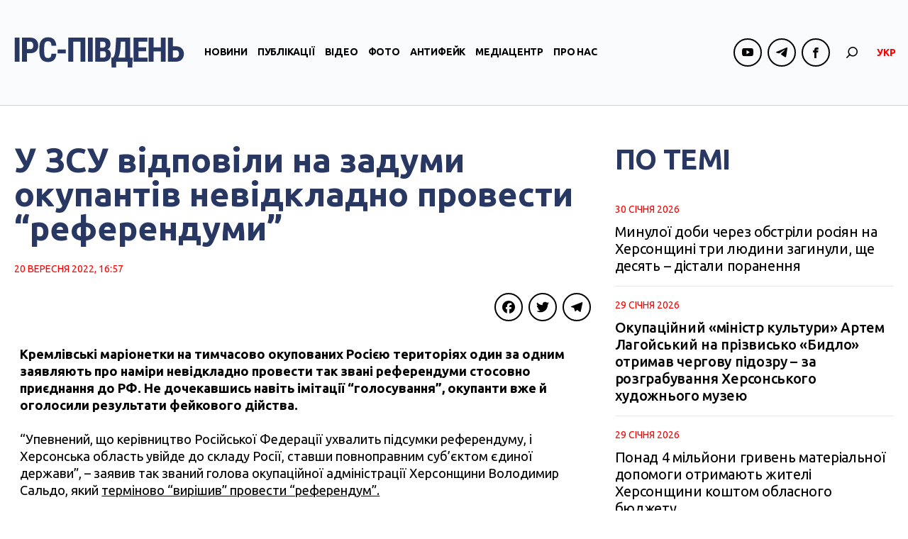

--- FILE ---
content_type: text/html; charset=UTF-8
request_url: https://ipc.org.ua/uk/2022/09/u-zsu-vidpovily-na-zadumy-okupantiv-nevidkladno-provesty-referendumy/
body_size: 71170
content:

<!DOCTYPE html>
<html xmlns="http://www.w3.org/1999/xhtml" lang="uk">
<head>
<!-- Google tag (gtag.js) -->
<script async src="https://www.googletagmanager.com/gtag/js?id=G-8CKS28WEEQ"></script>
<script>
  window.dataLayer = window.dataLayer || [];
  function gtag(){dataLayer.push(arguments);}
  gtag('js', new Date());

  gtag('config', 'G-8CKS28WEEQ');
</script>

    <meta charset="UTF-8">
    <meta http-equiv="X-UA-Compatible" content="IE=edge" />
    <meta name="viewport" content="width=device-width, initial-scale=1, shrink-to-fit=no">
    <title>У ЗСУ відповіли на задуми окупантів невідкладно провести &quot;референдуми&quot;</title>
    
    <link rel="preconnect" href="https://fonts.googleapis.com">
    <link rel="preconnect" href="https://fonts.gstatic.com" crossorigin>
    <link href="https://fonts.googleapis.com/css2?family=Abhaya+Libre:wght@800&family=Ubuntu:ital,wght@0,300;0,400;0,500;0,700;1,300;1,400;1,500;1,700&display=swap" rel="stylesheet">
    
	
        <style type="text/css">
            .wp_post_author_widget .wp-post-author-meta .awpa-display-name a:hover,
            body .entry-content .wp-post-author-wrap .awpa-display-name a:hover {
                color: #b81e1e            }

            .wp-post-author-meta .wp-post-author-meta-more-posts a.awpa-more-posts:hover, .awpa-review-field .right-star .awpa-rating-button:hover {
                color: #b81e1e;
                border-color: #b81e1e            }

                    </style>

<meta name='robots' content='index, follow, max-image-preview:large, max-snippet:-1, max-video-preview:-1' />
<link rel="alternate" hreflang="uk" href="https://ipc.org.ua/uk/2022/09/u-zsu-vidpovily-na-zadumy-okupantiv-nevidkladno-provesty-referendumy/" />

	<!-- This site is optimized with the Yoast SEO plugin v21.1 - https://yoast.com/wordpress/plugins/seo/ -->
	<link rel="canonical" href="https://ipc.org.ua/uk/2022/09/u-zsu-vidpovily-na-zadumy-okupantiv-nevidkladno-provesty-referendumy/" />
	<meta property="og:locale" content="uk_UA" />
	<meta property="og:type" content="article" />
	<meta property="og:title" content="У ЗСУ відповіли на задуми окупантів невідкладно провести &quot;референдуми&quot;" />
	<meta property="og:description" content="Кремлівські маріонетки на тимчасово окупованих Росією територіях один за одним заявляють про наміри невідкладно провести так звані референдуми стосовно приєднання до РФ. Не дочекавшись навіть імітації &#8220;голосування&#8221;, окупанти вже й оголосили результати фейкового дійства. &#8220;Упевнений, що керівництво Російської Федерації ухвалить підсумки референдуму, і Херсонська область увійде до складу Росії, ставши повноправним суб&#8217;єктом єдиної держави&#8221;, &#8211;..." />
	<meta property="og:url" content="https://ipc.org.ua/uk/2022/09/u-zsu-vidpovily-na-zadumy-okupantiv-nevidkladno-provesty-referendumy/" />
	<meta property="og:site_name" content="IPC Південь" />
	<meta property="article:published_time" content="2022-09-20T13:57:19+00:00" />
	<meta name="author" content="kobernik" />
	<meta name="twitter:card" content="summary_large_image" />
	<script type="application/ld+json" class="yoast-schema-graph">{"@context":"https://schema.org","@graph":[{"@type":"WebPage","@id":"https://ipc.org.ua/uk/2022/09/u-zsu-vidpovily-na-zadumy-okupantiv-nevidkladno-provesty-referendumy/","url":"https://ipc.org.ua/uk/2022/09/u-zsu-vidpovily-na-zadumy-okupantiv-nevidkladno-provesty-referendumy/","name":"У ЗСУ відповіли на задуми окупантів невідкладно провести \"референдуми\"","isPartOf":{"@id":"https://ipc.org.ua/uk/#website"},"primaryImageOfPage":{"@id":"https://ipc.org.ua/uk/2022/09/u-zsu-vidpovily-na-zadumy-okupantiv-nevidkladno-provesty-referendumy/#primaryimage"},"image":{"@id":"https://ipc.org.ua/uk/2022/09/u-zsu-vidpovily-na-zadumy-okupantiv-nevidkladno-provesty-referendumy/#primaryimage"},"thumbnailUrl":"","datePublished":"2022-09-20T13:57:19+00:00","dateModified":"2022-09-20T13:57:19+00:00","author":{"@id":"https://ipc.org.ua/uk/#/schema/person/ed6d430f8e681e1ee397f962eec77891"},"breadcrumb":{"@id":"https://ipc.org.ua/uk/2022/09/u-zsu-vidpovily-na-zadumy-okupantiv-nevidkladno-provesty-referendumy/#breadcrumb"},"inLanguage":"uk","potentialAction":[{"@type":"ReadAction","target":["https://ipc.org.ua/uk/2022/09/u-zsu-vidpovily-na-zadumy-okupantiv-nevidkladno-provesty-referendumy/"]}]},{"@type":"ImageObject","inLanguage":"uk","@id":"https://ipc.org.ua/uk/2022/09/u-zsu-vidpovily-na-zadumy-okupantiv-nevidkladno-provesty-referendumy/#primaryimage","url":"","contentUrl":""},{"@type":"BreadcrumbList","@id":"https://ipc.org.ua/uk/2022/09/u-zsu-vidpovily-na-zadumy-okupantiv-nevidkladno-provesty-referendumy/#breadcrumb","itemListElement":[{"@type":"ListItem","position":1,"name":"Home","item":"https://ipc.org.ua/uk/"},{"@type":"ListItem","position":2,"name":"У ЗСУ відповіли на задуми окупантів невідкладно провести &#8220;референдуми&#8221;"}]},{"@type":"WebSite","@id":"https://ipc.org.ua/uk/#website","url":"https://ipc.org.ua/uk/","name":"Медіа-центр \"ІРС-Південь\"","description":"Незалежний медіа-майданчик у прикордонній із Кримом Херсонській області","potentialAction":[{"@type":"SearchAction","target":{"@type":"EntryPoint","urlTemplate":"https://ipc.org.ua/uk/?s={search_term_string}"},"query-input":"required name=search_term_string"}],"inLanguage":"uk"},{"@type":"Person","@id":"https://ipc.org.ua/uk/#/schema/person/ed6d430f8e681e1ee397f962eec77891","name":"kobernik","image":{"@type":"ImageObject","inLanguage":"uk","@id":"https://ipc.org.ua/uk/#/schema/person/image/","url":"https://secure.gravatar.com/avatar/35a63513b1b05bd6b0c4200393fb3f94?s=96&d=mm&r=g","contentUrl":"https://secure.gravatar.com/avatar/35a63513b1b05bd6b0c4200393fb3f94?s=96&d=mm&r=g","caption":"kobernik"}}]}</script>
	<!-- / Yoast SEO plugin. -->


<link rel='dns-prefetch' href='//static.addtoany.com' />
<link rel="alternate" type="application/rss+xml" title="IPC Південь &raquo; У ЗСУ відповіли на задуми окупантів невідкладно провести &#8220;референдуми&#8221; Канал коментарів" href="https://ipc.org.ua/uk/2022/09/u-zsu-vidpovily-na-zadumy-okupantiv-nevidkladno-provesty-referendumy/feed/" />
<script type="text/javascript">
window._wpemojiSettings = {"baseUrl":"https:\/\/s.w.org\/images\/core\/emoji\/14.0.0\/72x72\/","ext":".png","svgUrl":"https:\/\/s.w.org\/images\/core\/emoji\/14.0.0\/svg\/","svgExt":".svg","source":{"concatemoji":"https:\/\/ipc.org.ua\/wp-includes\/js\/wp-emoji-release.min.js?ver=6.3.7"}};
/*! This file is auto-generated */
!function(i,n){var o,s,e;function c(e){try{var t={supportTests:e,timestamp:(new Date).valueOf()};sessionStorage.setItem(o,JSON.stringify(t))}catch(e){}}function p(e,t,n){e.clearRect(0,0,e.canvas.width,e.canvas.height),e.fillText(t,0,0);var t=new Uint32Array(e.getImageData(0,0,e.canvas.width,e.canvas.height).data),r=(e.clearRect(0,0,e.canvas.width,e.canvas.height),e.fillText(n,0,0),new Uint32Array(e.getImageData(0,0,e.canvas.width,e.canvas.height).data));return t.every(function(e,t){return e===r[t]})}function u(e,t,n){switch(t){case"flag":return n(e,"\ud83c\udff3\ufe0f\u200d\u26a7\ufe0f","\ud83c\udff3\ufe0f\u200b\u26a7\ufe0f")?!1:!n(e,"\ud83c\uddfa\ud83c\uddf3","\ud83c\uddfa\u200b\ud83c\uddf3")&&!n(e,"\ud83c\udff4\udb40\udc67\udb40\udc62\udb40\udc65\udb40\udc6e\udb40\udc67\udb40\udc7f","\ud83c\udff4\u200b\udb40\udc67\u200b\udb40\udc62\u200b\udb40\udc65\u200b\udb40\udc6e\u200b\udb40\udc67\u200b\udb40\udc7f");case"emoji":return!n(e,"\ud83e\udef1\ud83c\udffb\u200d\ud83e\udef2\ud83c\udfff","\ud83e\udef1\ud83c\udffb\u200b\ud83e\udef2\ud83c\udfff")}return!1}function f(e,t,n){var r="undefined"!=typeof WorkerGlobalScope&&self instanceof WorkerGlobalScope?new OffscreenCanvas(300,150):i.createElement("canvas"),a=r.getContext("2d",{willReadFrequently:!0}),o=(a.textBaseline="top",a.font="600 32px Arial",{});return e.forEach(function(e){o[e]=t(a,e,n)}),o}function t(e){var t=i.createElement("script");t.src=e,t.defer=!0,i.head.appendChild(t)}"undefined"!=typeof Promise&&(o="wpEmojiSettingsSupports",s=["flag","emoji"],n.supports={everything:!0,everythingExceptFlag:!0},e=new Promise(function(e){i.addEventListener("DOMContentLoaded",e,{once:!0})}),new Promise(function(t){var n=function(){try{var e=JSON.parse(sessionStorage.getItem(o));if("object"==typeof e&&"number"==typeof e.timestamp&&(new Date).valueOf()<e.timestamp+604800&&"object"==typeof e.supportTests)return e.supportTests}catch(e){}return null}();if(!n){if("undefined"!=typeof Worker&&"undefined"!=typeof OffscreenCanvas&&"undefined"!=typeof URL&&URL.createObjectURL&&"undefined"!=typeof Blob)try{var e="postMessage("+f.toString()+"("+[JSON.stringify(s),u.toString(),p.toString()].join(",")+"));",r=new Blob([e],{type:"text/javascript"}),a=new Worker(URL.createObjectURL(r),{name:"wpTestEmojiSupports"});return void(a.onmessage=function(e){c(n=e.data),a.terminate(),t(n)})}catch(e){}c(n=f(s,u,p))}t(n)}).then(function(e){for(var t in e)n.supports[t]=e[t],n.supports.everything=n.supports.everything&&n.supports[t],"flag"!==t&&(n.supports.everythingExceptFlag=n.supports.everythingExceptFlag&&n.supports[t]);n.supports.everythingExceptFlag=n.supports.everythingExceptFlag&&!n.supports.flag,n.DOMReady=!1,n.readyCallback=function(){n.DOMReady=!0}}).then(function(){return e}).then(function(){var e;n.supports.everything||(n.readyCallback(),(e=n.source||{}).concatemoji?t(e.concatemoji):e.wpemoji&&e.twemoji&&(t(e.twemoji),t(e.wpemoji)))}))}((window,document),window._wpemojiSettings);
</script>
<style type="text/css">
img.wp-smiley,
img.emoji {
	display: inline !important;
	border: none !important;
	box-shadow: none !important;
	height: 1em !important;
	width: 1em !important;
	margin: 0 0.07em !important;
	vertical-align: -0.1em !important;
	background: none !important;
	padding: 0 !important;
}
</style>
	<link rel='stylesheet' id='wpauthor-blocks-fontawesome-front-css' href='https://ipc.org.ua/wp-content/plugins/wp-post-author/assets/fontawesome/css/all.css?ver=3.5.3' type='text/css' media='all' />
<link rel='stylesheet' id='wpauthor-frontend-block-style-css-css' href='https://ipc.org.ua/wp-content/plugins/wp-post-author/assets/dist/blocks.style.build.css?ver=3.5.3' type='text/css' media='all' />
<link rel='stylesheet' id='wp-block-library-css' href='https://ipc.org.ua/wp-includes/css/dist/block-library/style.min.css?ver=6.3.7' type='text/css' media='all' />
<style id='classic-theme-styles-inline-css' type='text/css'>
/*! This file is auto-generated */
.wp-block-button__link{color:#fff;background-color:#32373c;border-radius:9999px;box-shadow:none;text-decoration:none;padding:calc(.667em + 2px) calc(1.333em + 2px);font-size:1.125em}.wp-block-file__button{background:#32373c;color:#fff;text-decoration:none}
</style>
<style id='global-styles-inline-css' type='text/css'>
body{--wp--preset--color--black: #000000;--wp--preset--color--cyan-bluish-gray: #abb8c3;--wp--preset--color--white: #ffffff;--wp--preset--color--pale-pink: #f78da7;--wp--preset--color--vivid-red: #cf2e2e;--wp--preset--color--luminous-vivid-orange: #ff6900;--wp--preset--color--luminous-vivid-amber: #fcb900;--wp--preset--color--light-green-cyan: #7bdcb5;--wp--preset--color--vivid-green-cyan: #00d084;--wp--preset--color--pale-cyan-blue: #8ed1fc;--wp--preset--color--vivid-cyan-blue: #0693e3;--wp--preset--color--vivid-purple: #9b51e0;--wp--preset--gradient--vivid-cyan-blue-to-vivid-purple: linear-gradient(135deg,rgba(6,147,227,1) 0%,rgb(155,81,224) 100%);--wp--preset--gradient--light-green-cyan-to-vivid-green-cyan: linear-gradient(135deg,rgb(122,220,180) 0%,rgb(0,208,130) 100%);--wp--preset--gradient--luminous-vivid-amber-to-luminous-vivid-orange: linear-gradient(135deg,rgba(252,185,0,1) 0%,rgba(255,105,0,1) 100%);--wp--preset--gradient--luminous-vivid-orange-to-vivid-red: linear-gradient(135deg,rgba(255,105,0,1) 0%,rgb(207,46,46) 100%);--wp--preset--gradient--very-light-gray-to-cyan-bluish-gray: linear-gradient(135deg,rgb(238,238,238) 0%,rgb(169,184,195) 100%);--wp--preset--gradient--cool-to-warm-spectrum: linear-gradient(135deg,rgb(74,234,220) 0%,rgb(151,120,209) 20%,rgb(207,42,186) 40%,rgb(238,44,130) 60%,rgb(251,105,98) 80%,rgb(254,248,76) 100%);--wp--preset--gradient--blush-light-purple: linear-gradient(135deg,rgb(255,206,236) 0%,rgb(152,150,240) 100%);--wp--preset--gradient--blush-bordeaux: linear-gradient(135deg,rgb(254,205,165) 0%,rgb(254,45,45) 50%,rgb(107,0,62) 100%);--wp--preset--gradient--luminous-dusk: linear-gradient(135deg,rgb(255,203,112) 0%,rgb(199,81,192) 50%,rgb(65,88,208) 100%);--wp--preset--gradient--pale-ocean: linear-gradient(135deg,rgb(255,245,203) 0%,rgb(182,227,212) 50%,rgb(51,167,181) 100%);--wp--preset--gradient--electric-grass: linear-gradient(135deg,rgb(202,248,128) 0%,rgb(113,206,126) 100%);--wp--preset--gradient--midnight: linear-gradient(135deg,rgb(2,3,129) 0%,rgb(40,116,252) 100%);--wp--preset--font-size--small: 13px;--wp--preset--font-size--medium: 20px;--wp--preset--font-size--large: 36px;--wp--preset--font-size--x-large: 42px;--wp--preset--spacing--20: 0.44rem;--wp--preset--spacing--30: 0.67rem;--wp--preset--spacing--40: 1rem;--wp--preset--spacing--50: 1.5rem;--wp--preset--spacing--60: 2.25rem;--wp--preset--spacing--70: 3.38rem;--wp--preset--spacing--80: 5.06rem;--wp--preset--shadow--natural: 6px 6px 9px rgba(0, 0, 0, 0.2);--wp--preset--shadow--deep: 12px 12px 50px rgba(0, 0, 0, 0.4);--wp--preset--shadow--sharp: 6px 6px 0px rgba(0, 0, 0, 0.2);--wp--preset--shadow--outlined: 6px 6px 0px -3px rgba(255, 255, 255, 1), 6px 6px rgba(0, 0, 0, 1);--wp--preset--shadow--crisp: 6px 6px 0px rgba(0, 0, 0, 1);}:where(.is-layout-flex){gap: 0.5em;}:where(.is-layout-grid){gap: 0.5em;}body .is-layout-flow > .alignleft{float: left;margin-inline-start: 0;margin-inline-end: 2em;}body .is-layout-flow > .alignright{float: right;margin-inline-start: 2em;margin-inline-end: 0;}body .is-layout-flow > .aligncenter{margin-left: auto !important;margin-right: auto !important;}body .is-layout-constrained > .alignleft{float: left;margin-inline-start: 0;margin-inline-end: 2em;}body .is-layout-constrained > .alignright{float: right;margin-inline-start: 2em;margin-inline-end: 0;}body .is-layout-constrained > .aligncenter{margin-left: auto !important;margin-right: auto !important;}body .is-layout-constrained > :where(:not(.alignleft):not(.alignright):not(.alignfull)){max-width: var(--wp--style--global--content-size);margin-left: auto !important;margin-right: auto !important;}body .is-layout-constrained > .alignwide{max-width: var(--wp--style--global--wide-size);}body .is-layout-flex{display: flex;}body .is-layout-flex{flex-wrap: wrap;align-items: center;}body .is-layout-flex > *{margin: 0;}body .is-layout-grid{display: grid;}body .is-layout-grid > *{margin: 0;}:where(.wp-block-columns.is-layout-flex){gap: 2em;}:where(.wp-block-columns.is-layout-grid){gap: 2em;}:where(.wp-block-post-template.is-layout-flex){gap: 1.25em;}:where(.wp-block-post-template.is-layout-grid){gap: 1.25em;}.has-black-color{color: var(--wp--preset--color--black) !important;}.has-cyan-bluish-gray-color{color: var(--wp--preset--color--cyan-bluish-gray) !important;}.has-white-color{color: var(--wp--preset--color--white) !important;}.has-pale-pink-color{color: var(--wp--preset--color--pale-pink) !important;}.has-vivid-red-color{color: var(--wp--preset--color--vivid-red) !important;}.has-luminous-vivid-orange-color{color: var(--wp--preset--color--luminous-vivid-orange) !important;}.has-luminous-vivid-amber-color{color: var(--wp--preset--color--luminous-vivid-amber) !important;}.has-light-green-cyan-color{color: var(--wp--preset--color--light-green-cyan) !important;}.has-vivid-green-cyan-color{color: var(--wp--preset--color--vivid-green-cyan) !important;}.has-pale-cyan-blue-color{color: var(--wp--preset--color--pale-cyan-blue) !important;}.has-vivid-cyan-blue-color{color: var(--wp--preset--color--vivid-cyan-blue) !important;}.has-vivid-purple-color{color: var(--wp--preset--color--vivid-purple) !important;}.has-black-background-color{background-color: var(--wp--preset--color--black) !important;}.has-cyan-bluish-gray-background-color{background-color: var(--wp--preset--color--cyan-bluish-gray) !important;}.has-white-background-color{background-color: var(--wp--preset--color--white) !important;}.has-pale-pink-background-color{background-color: var(--wp--preset--color--pale-pink) !important;}.has-vivid-red-background-color{background-color: var(--wp--preset--color--vivid-red) !important;}.has-luminous-vivid-orange-background-color{background-color: var(--wp--preset--color--luminous-vivid-orange) !important;}.has-luminous-vivid-amber-background-color{background-color: var(--wp--preset--color--luminous-vivid-amber) !important;}.has-light-green-cyan-background-color{background-color: var(--wp--preset--color--light-green-cyan) !important;}.has-vivid-green-cyan-background-color{background-color: var(--wp--preset--color--vivid-green-cyan) !important;}.has-pale-cyan-blue-background-color{background-color: var(--wp--preset--color--pale-cyan-blue) !important;}.has-vivid-cyan-blue-background-color{background-color: var(--wp--preset--color--vivid-cyan-blue) !important;}.has-vivid-purple-background-color{background-color: var(--wp--preset--color--vivid-purple) !important;}.has-black-border-color{border-color: var(--wp--preset--color--black) !important;}.has-cyan-bluish-gray-border-color{border-color: var(--wp--preset--color--cyan-bluish-gray) !important;}.has-white-border-color{border-color: var(--wp--preset--color--white) !important;}.has-pale-pink-border-color{border-color: var(--wp--preset--color--pale-pink) !important;}.has-vivid-red-border-color{border-color: var(--wp--preset--color--vivid-red) !important;}.has-luminous-vivid-orange-border-color{border-color: var(--wp--preset--color--luminous-vivid-orange) !important;}.has-luminous-vivid-amber-border-color{border-color: var(--wp--preset--color--luminous-vivid-amber) !important;}.has-light-green-cyan-border-color{border-color: var(--wp--preset--color--light-green-cyan) !important;}.has-vivid-green-cyan-border-color{border-color: var(--wp--preset--color--vivid-green-cyan) !important;}.has-pale-cyan-blue-border-color{border-color: var(--wp--preset--color--pale-cyan-blue) !important;}.has-vivid-cyan-blue-border-color{border-color: var(--wp--preset--color--vivid-cyan-blue) !important;}.has-vivid-purple-border-color{border-color: var(--wp--preset--color--vivid-purple) !important;}.has-vivid-cyan-blue-to-vivid-purple-gradient-background{background: var(--wp--preset--gradient--vivid-cyan-blue-to-vivid-purple) !important;}.has-light-green-cyan-to-vivid-green-cyan-gradient-background{background: var(--wp--preset--gradient--light-green-cyan-to-vivid-green-cyan) !important;}.has-luminous-vivid-amber-to-luminous-vivid-orange-gradient-background{background: var(--wp--preset--gradient--luminous-vivid-amber-to-luminous-vivid-orange) !important;}.has-luminous-vivid-orange-to-vivid-red-gradient-background{background: var(--wp--preset--gradient--luminous-vivid-orange-to-vivid-red) !important;}.has-very-light-gray-to-cyan-bluish-gray-gradient-background{background: var(--wp--preset--gradient--very-light-gray-to-cyan-bluish-gray) !important;}.has-cool-to-warm-spectrum-gradient-background{background: var(--wp--preset--gradient--cool-to-warm-spectrum) !important;}.has-blush-light-purple-gradient-background{background: var(--wp--preset--gradient--blush-light-purple) !important;}.has-blush-bordeaux-gradient-background{background: var(--wp--preset--gradient--blush-bordeaux) !important;}.has-luminous-dusk-gradient-background{background: var(--wp--preset--gradient--luminous-dusk) !important;}.has-pale-ocean-gradient-background{background: var(--wp--preset--gradient--pale-ocean) !important;}.has-electric-grass-gradient-background{background: var(--wp--preset--gradient--electric-grass) !important;}.has-midnight-gradient-background{background: var(--wp--preset--gradient--midnight) !important;}.has-small-font-size{font-size: var(--wp--preset--font-size--small) !important;}.has-medium-font-size{font-size: var(--wp--preset--font-size--medium) !important;}.has-large-font-size{font-size: var(--wp--preset--font-size--large) !important;}.has-x-large-font-size{font-size: var(--wp--preset--font-size--x-large) !important;}
.wp-block-navigation a:where(:not(.wp-element-button)){color: inherit;}
:where(.wp-block-post-template.is-layout-flex){gap: 1.25em;}:where(.wp-block-post-template.is-layout-grid){gap: 1.25em;}
:where(.wp-block-columns.is-layout-flex){gap: 2em;}:where(.wp-block-columns.is-layout-grid){gap: 2em;}
.wp-block-pullquote{font-size: 1.5em;line-height: 1.6;}
</style>
<link rel='stylesheet' id='wc-gallery-style-css' href='https://ipc.org.ua/wp-content/plugins/wc-gallery/includes/css/style.css?ver=1.67' type='text/css' media='all' />
<link rel='stylesheet' id='wc-gallery-popup-style-css' href='https://ipc.org.ua/wp-content/plugins/wc-gallery/includes/css/magnific-popup.css?ver=1.1.0' type='text/css' media='all' />
<link rel='stylesheet' id='wc-gallery-flexslider-style-css' href='https://ipc.org.ua/wp-content/plugins/wc-gallery/includes/vendors/flexslider/flexslider.css?ver=2.6.1' type='text/css' media='all' />
<link rel='stylesheet' id='wc-gallery-owlcarousel-style-css' href='https://ipc.org.ua/wp-content/plugins/wc-gallery/includes/vendors/owlcarousel/assets/owl.carousel.css?ver=2.1.4' type='text/css' media='all' />
<link rel='stylesheet' id='wc-gallery-owlcarousel-theme-style-css' href='https://ipc.org.ua/wp-content/plugins/wc-gallery/includes/vendors/owlcarousel/assets/owl.theme.default.css?ver=2.1.4' type='text/css' media='all' />
<link rel='stylesheet' id='awpa-wp-post-author-styles-css' href='https://ipc.org.ua/wp-content/plugins/wp-post-author/assets/css/awpa-frontend-style.css?ver=3.5.3' type='text/css' media='all' />
<link rel='stylesheet' id='wp-pagenavi-css' href='https://ipc.org.ua/wp-content/plugins/wp-pagenavi/pagenavi-css.css?ver=2.70' type='text/css' media='all' />
<link rel='stylesheet' id='bootstrap-style-css' href='https://ipc.org.ua/wp-content/themes/ipc/css/bootstrap.min.css?ver=6.3.7' type='text/css' media='all' />
<link rel='stylesheet' id='theme-style-css' href='https://ipc.org.ua/wp-content/themes/ipc/style.css?ver=6.3.7' type='text/css' media='all' />
<link rel='stylesheet' id='fancybox-css' href='https://ipc.org.ua/wp-content/plugins/easy-fancybox/fancybox/1.5.4/jquery.fancybox.min.css?ver=6.3.7' type='text/css' media='screen' />
<link rel='stylesheet' id='addtoany-css' href='https://ipc.org.ua/wp-content/plugins/add-to-any/addtoany.min.css?ver=1.16' type='text/css' media='all' />
<script id="addtoany-core-js-before" type="text/javascript">
window.a2a_config=window.a2a_config||{};a2a_config.callbacks=[];a2a_config.overlays=[];a2a_config.templates={};a2a_localize = {
	Share: "Поділитися",
	Save: "Зберегти",
	Subscribe: "Підписуватися",
	Email: "Email",
	Bookmark: "Закладка",
	ShowAll: "Показати все",
	ShowLess: "Показати менше",
	FindServices: "Знайти послуг (и)",
	FindAnyServiceToAddTo: "Миттєво знайти будь-яку послугу, щоб додати до",
	PoweredBy: "Працює на",
	ShareViaEmail: "Поділитися через електронну пошту",
	SubscribeViaEmail: "Підпишіться електронною поштою",
	BookmarkInYourBrowser: "Bookmark у вашому браузері",
	BookmarkInstructions: "Натисніть Ctrl + D або \u2318 + D відзначати цю сторінку",
	AddToYourFavorites: "Додати в закладки",
	SendFromWebOrProgram: "Відправити з будь-якої адреси електронної пошти або програма електронної 
пошти",
	EmailProgram: "Програма електронної пошти",
	More: "Більше&amp;#8230;",
	ThanksForSharing: "Дякуємо, що поділились!",
	ThanksForFollowing: "Дякуємо за наступне!"
};
</script>
<script type='text/javascript' async src='https://static.addtoany.com/menu/page.js' id='addtoany-core-js'></script>
<script type='text/javascript' src='https://ipc.org.ua/wp-includes/js/jquery/jquery.min.js?ver=3.7.0' id='jquery-core-js'></script>
<script type='text/javascript' src='https://ipc.org.ua/wp-includes/js/jquery/jquery-migrate.min.js?ver=3.4.1' id='jquery-migrate-js'></script>
<script type='text/javascript' async src='https://ipc.org.ua/wp-content/plugins/add-to-any/addtoany.min.js?ver=1.1' id='addtoany-jquery-js'></script>
<script type='text/javascript' src='https://ipc.org.ua/wp-content/plugins/wp-post-author/assets/js/awpa-frontend-scripts.js?ver=3.5.3' id='awpa-custom-bg-scripts-js'></script>
<script type='text/javascript' src='https://ipc.org.ua/wp-content/themes/ipc/js/bootstrap.min.js?ver=6.3.7' id='bootstrap-script-js'></script>
<script type='text/javascript' src='https://ipc.org.ua/wp-content/themes/ipc/js/hammer.min.js?ver=6.3.7' id='hammer-js'></script>
<script type='text/javascript' src='https://ipc.org.ua/wp-content/themes/ipc/js/jquery.hammer.js?ver=6.3.7' id='jquery-hammer-js'></script>
<script type='text/javascript' src='https://ipc.org.ua/wp-content/themes/ipc/js/jquery.jcarousel.min.js?ver=6.3.7' id='jcarousel-js'></script>
<script type='text/javascript' src='https://ipc.org.ua/wp-content/themes/ipc/js/theme-script.js?ver=6.3.7' id='theme-script-js'></script>
<link rel="https://api.w.org/" href="https://ipc.org.ua/uk/wp-json/" /><link rel="alternate" type="application/json" href="https://ipc.org.ua/uk/wp-json/wp/v2/posts/48980/" /><link rel="EditURI" type="application/rsd+xml" title="RSD" href="https://ipc.org.ua/xmlrpc.php?rsd" />
<link rel='shortlink' href='https://ipc.org.ua/uk/?p=48980' />
<link rel="alternate" type="application/json+oembed" href="https://ipc.org.ua/uk/wp-json/oembed/1.0/embed/?url=https%3A%2F%2Fipc.org.ua%2Fuk%2F2022%2F09%2Fu-zsu-vidpovily-na-zadumy-okupantiv-nevidkladno-provesty-referendumy%2F" />
<link rel="alternate" type="text/xml+oembed" href="https://ipc.org.ua/uk/wp-json/oembed/1.0/embed/?url=https%3A%2F%2Fipc.org.ua%2Fuk%2F2022%2F09%2Fu-zsu-vidpovily-na-zadumy-okupantiv-nevidkladno-provesty-referendumy%2F&#038;format=xml" />
<meta name="generator" content="WPML ver:4.2.0 stt:46,55;" />

</head>
<body class="post-template-default single single-post postid-48980 single-format-standard">
<div id="wrapper">
    <header id="header">
        <div class="header-sticky">
            <div class="container">
                <div class="header-logo">
                                        <a class="logo" href="https://ipc.org.ua/uk/" title="IPC Південь"><img src="https://ipc.org.ua/wp-content/uploads/2023/09/logo-1.svg" alt="IPC Південь"></a>
                </div>
                <div id="navi" class="navbar-collapse collapse">
                    <div class="navi-inner d-flex flex-column flex-lg-row align-items-center">
                        <ul id="menu-main-menu" class="main-menu navbar-nav flex-lg-row"><li id="menu-item-60" class="menu-item menu-item-type-taxonomy menu-item-object-category current-post-ancestor current-menu-parent current-post-parent menu-item-60"><a href="https://ipc.org.ua/uk/category/news/">Новини</a></li>
<li id="menu-item-61" class="menu-item menu-item-type-taxonomy menu-item-object-category menu-item-61"><a href="https://ipc.org.ua/uk/category/publications/">Публікації</a></li>
<li id="menu-item-67" class="menu-item menu-item-type-taxonomy menu-item-object-category menu-item-67"><a href="https://ipc.org.ua/uk/category/video/">Відео</a></li>
<li id="menu-item-45133" class="menu-item menu-item-type-taxonomy menu-item-object-category menu-item-45133"><a href="https://ipc.org.ua/uk/category/photoreport/">Фото</a></li>
<li id="menu-item-45132" class="menu-item menu-item-type-taxonomy menu-item-object-category menu-item-45132"><a href="https://ipc.org.ua/uk/category/antyfejk/">Антифейк</a></li>
<li id="menu-item-6528" class="menu-item menu-item-type-taxonomy menu-item-object-category menu-item-6528"><a href="https://ipc.org.ua/uk/category/mediacenter/">Медіацентр</a></li>
<li id="menu-item-45138" class="menu-item menu-item-type-post_type menu-item-object-page menu-item-45138"><a href="https://ipc.org.ua/uk/pro-nas/">Про нас</a></li>
</ul>                        
                        <ul class="socials header-socials d-flex">
                            
                                                                        
                                        <li><span><i class="ico ico-youtube"></i></span>
                                            <div class="socials-dropdown">
                                                <ul class="socials-menu">

                                                
                                                    <li><a href="https://www.youtube.com/channel/UCsn7gaAwNH9H0rjEUrZsSyw" target="_blank">ІРС-Херсон</a></li>
                                                
                                                    <li><a href="https://www.youtube.com/channel/UCnxAlb2lF8UigfZXeQBLC_Q" target="_blank">ІРС-Генічеськ</a></li>
                                                
                                                </ul>
                                            </div>
                                        </li>
                                               
                                    
                            
                                
                            
                                                                        
                                        <li><span><i class="ico ico-telegram"></i></span>
                                            <div class="socials-dropdown">
                                                <ul class="socials-menu">

                                                
                                                    <li><a href="https://t.me/kherson_bez_rusni" target="_blank">Херсон без русні</a></li>
                                                
                                                    <li><a href="https://t.me/genicheska" target="_blank">Громадяни Генічеська</a></li>
                                                
                                                </ul>
                                            </div>
                                        </li>
                                               
                                    
                            
                                                                        
                                        <li><span><i class="ico ico-facebook"></i></span>
                                            <div class="socials-dropdown">
                                                <ul class="socials-menu">

                                                
                                                    <li><a href="https://www.facebook.com/IPC.Kherson/" target="_blank">ІРС Херсон</a></li>
                                                
                                                    <li><a href="https://www.facebook.com/IPC.Genichesk/" target="_blank">ІРС Генічеськ</a></li>
                                                
                                                </ul>
                                            </div>
                                        </li>
                                               
                                    
                                                        
                        </ul>
                        <div class="header-search">
                            <div class="search-toggler">
                                <i class="ico ico-search"></i>
                            </div>
                        </div>
                        
                        
<div class="wpml-ls-statics-shortcode_actions wpml-ls wpml-ls-legacy-list-horizontal">
	<ul><li class="wpml-ls-slot-shortcode_actions wpml-ls-item wpml-ls-item-uk wpml-ls-current-language wpml-ls-first-item wpml-ls-last-item wpml-ls-item-legacy-list-horizontal">
				<a href="https://ipc.org.ua/uk/2022/09/u-zsu-vidpovily-na-zadumy-okupantiv-nevidkladno-provesty-referendumy/" class="wpml-ls-link"><span class="wpml-ls-native">УКР</span></a>
			</li></ul>
</div>                        
                    </div>
                </div>
                <button class="navbar-toggler navbar-main-toggler collapsed d-lg-none" type="button" data-toggle="collapse" data-target="#navi" aria-controls="navi" aria-expanded="true">
                    <span></span>
                    <span></span>
                    <span></span>
                    <span></span>
                </button>
            </div>
        </div>
    </header>    
    
    <div id="af-search-wrap">
        <div class="af-search-box d-flex align-items-center justify-content-center">
            <form method="get" class="search-form" action="https://ipc.org.ua/uk/">
    <input type="text" class="input-text input-search" name="s" value="" aria-label="Шукати" placeholder="Шукати" required>
    <button type="submit" class="btn-search"><i class="ico ico-search"></i></button>
</form>        </div>
        <div class="af-search-close af-search-click">
            <span></span>
            <span></span>
        </div>
    </div>
    
    <div id="content-wrapper">
        <div class="container">


    
    <div class="single-content">
        <div class="row">
            <div class="col-lg-8">
                
                <div class="single-heading">
                    <h1 class="page-title">У ЗСУ відповіли на задуми окупантів невідкладно провести &#8220;референдуми&#8221;</h1>
                    <div class="single-date">20 Вересня 2022, 16:57</div>
                    
                                        <div class="single-image">
                        <a href="" class="fancybox"></a>
                        <p class="wp-caption-text"></p>
                    </div>
                                        
                    <div class="single-share"><div class="addtoany_shortcode"><div class="a2a_kit a2a_kit_size_40 addtoany_list" data-a2a-url="https://ipc.org.ua/uk/2022/09/u-zsu-vidpovily-na-zadumy-okupantiv-nevidkladno-provesty-referendumy/" data-a2a-title="У ЗСУ відповіли на задуми окупантів невідкладно провести “референдуми”"><a class="a2a_button_facebook" href="https://www.addtoany.com/add_to/facebook?linkurl=https%3A%2F%2Fipc.org.ua%2Fuk%2F2022%2F09%2Fu-zsu-vidpovily-na-zadumy-okupantiv-nevidkladno-provesty-referendumy%2F&amp;linkname=%D0%A3%20%D0%97%D0%A1%D0%A3%20%D0%B2%D1%96%D0%B4%D0%BF%D0%BE%D0%B2%D1%96%D0%BB%D0%B8%20%D0%BD%D0%B0%20%D0%B7%D0%B0%D0%B4%D1%83%D0%BC%D0%B8%20%D0%BE%D0%BA%D1%83%D0%BF%D0%B0%D0%BD%D1%82%D1%96%D0%B2%20%D0%BD%D0%B5%D0%B2%D1%96%D0%B4%D0%BA%D0%BB%D0%B0%D0%B4%D0%BD%D0%BE%20%D0%BF%D1%80%D0%BE%D0%B2%D0%B5%D1%81%D1%82%D0%B8%20%E2%80%9C%D1%80%D0%B5%D1%84%D0%B5%D1%80%D0%B5%D0%BD%D0%B4%D1%83%D0%BC%D0%B8%E2%80%9D" title="Facebook" rel="nofollow noopener" target="_blank"></a><a class="a2a_button_twitter" href="https://www.addtoany.com/add_to/twitter?linkurl=https%3A%2F%2Fipc.org.ua%2Fuk%2F2022%2F09%2Fu-zsu-vidpovily-na-zadumy-okupantiv-nevidkladno-provesty-referendumy%2F&amp;linkname=%D0%A3%20%D0%97%D0%A1%D0%A3%20%D0%B2%D1%96%D0%B4%D0%BF%D0%BE%D0%B2%D1%96%D0%BB%D0%B8%20%D0%BD%D0%B0%20%D0%B7%D0%B0%D0%B4%D1%83%D0%BC%D0%B8%20%D0%BE%D0%BA%D1%83%D0%BF%D0%B0%D0%BD%D1%82%D1%96%D0%B2%20%D0%BD%D0%B5%D0%B2%D1%96%D0%B4%D0%BA%D0%BB%D0%B0%D0%B4%D0%BD%D0%BE%20%D0%BF%D1%80%D0%BE%D0%B2%D0%B5%D1%81%D1%82%D0%B8%20%E2%80%9C%D1%80%D0%B5%D1%84%D0%B5%D1%80%D0%B5%D0%BD%D0%B4%D1%83%D0%BC%D0%B8%E2%80%9D" title="Twitter" rel="nofollow noopener" target="_blank"></a><a class="a2a_button_telegram" href="https://www.addtoany.com/add_to/telegram?linkurl=https%3A%2F%2Fipc.org.ua%2Fuk%2F2022%2F09%2Fu-zsu-vidpovily-na-zadumy-okupantiv-nevidkladno-provesty-referendumy%2F&amp;linkname=%D0%A3%20%D0%97%D0%A1%D0%A3%20%D0%B2%D1%96%D0%B4%D0%BF%D0%BE%D0%B2%D1%96%D0%BB%D0%B8%20%D0%BD%D0%B0%20%D0%B7%D0%B0%D0%B4%D1%83%D0%BC%D0%B8%20%D0%BE%D0%BA%D1%83%D0%BF%D0%B0%D0%BD%D1%82%D1%96%D0%B2%20%D0%BD%D0%B5%D0%B2%D1%96%D0%B4%D0%BA%D0%BB%D0%B0%D0%B4%D0%BD%D0%BE%20%D0%BF%D1%80%D0%BE%D0%B2%D0%B5%D1%81%D1%82%D0%B8%20%E2%80%9C%D1%80%D0%B5%D1%84%D0%B5%D1%80%D0%B5%D0%BD%D0%B4%D1%83%D0%BC%D0%B8%E2%80%9D" title="Telegram" rel="nofollow noopener" target="_blank"></a></div></div></div>
                                    
                </div>
                
                <div class="entry-content">
                    
                    <p><strong>Кремлівські маріонетки на тимчасово окупованих Росією територіях один за одним заявляють про наміри невідкладно провести так звані референдуми стосовно приєднання до РФ. Не дочекавшись навіть імітації &#8220;голосування&#8221;, окупанти вже й оголосили результати фейкового дійства.</strong><span id="more-48980"></span></p>
<p><span style="font-weight: 400;">&#8220;Упевнений, що керівництво Російської Федерації ухвалить підсумки референдуму, і Херсонська область увійде до складу Росії, ставши повноправним суб&#8217;єктом єдиної держави&#8221;, &#8211; заявив так званий голова окупаційної адміністрації Херсонщини Володимир Сальдо, який <a href="https://investigator.org.ua/ua/news-2/246826/">терміново &#8220;вирішив&#8221; провести &#8220;референдум&#8221;.</a> </span></p>
<p><span style="font-weight: 400;">Тим часом у ЗСУ звернули увагу на фейковість самих заяв про наміри провести &#8220;референдуми&#8221;, адже тим самим окупанти звітують про свої спроби хоч щось зробити.</span></p>
<p><span style="font-weight: 400;">“Виходячи з того, скільки разів вони переносили ці дати, вони вже заблукали самі в своїх &#8220;скрепах&#8221;&#8230; Й бюлетені свої надрукували в якості звіту, що щось намагалися зробити”, &#8211; прокоментувала речниця </span><span style="font-weight: 400;">об&#8217;єднаного координаційного пресцентру сил оборони півдня України </span>Наталія Гуменюк під час національного телемарафону &#8220;Єдині новини&#8221;.</p>
<p><span style="font-weight: 400;">Напередодні вона зауважила, що </span><span style="font-weight: 400;">російські загарбники й колабораціоністи на Херсонщині вже розуміють, що псевдореферендум їм провести не вдасться. Вони також усвідомлюють неминуче звільнення Херсонщини Збройними Силами України.</span></p>
<p><span style="font-weight: 400;">Як повідомлялось, на тлі наступу ЗСУ на сході Кремль раптово </span><a href="https://investigator.org.ua/ua/news-2/246820/"><span style="font-weight: 400;">активізував плани проведення псевдореферендумів</span></a><span style="font-weight: 400;"> про приєднання окупованих територій Донбасу до Росії. Так звані «громадські палати» маріонеткових «ЛНР» та «ДНР» 19 вересня синхронно почали вимагати негайного ініціювання «референдумів» про визнання їх суб’єктами Російської Федерації. В окупованому Криму обіцяють їм допомогти з організацією.</span></p>
<p><b>Читайте також розслідування ЦЖР: </b><a href="https://investigator.org.ua/ua/investigations/245387/"><b>Окупована росією Херсонщина. За крок до анексії</b></a></p>
<p><span style="font-weight: 400;">Поки що Херсонська область переважно окупована військовими РФ. Однак триває наступ Збройних сили України, українські захисники регулярно завдають ударів по логістиці і позиціям ворога, знищують склади боєприпасів, окупанти втрачають захоплені території.</span></p>
                    
                    <p class="entry-tags"><b>Теги: </b><a href="https://ipc.org.ua/uk/tag/vijna-v-ukrayini/" rel="tag">війна в україні</a>, <a href="https://ipc.org.ua/uk/tag/volodymyr-saldo/" rel="tag">Володимир Сальдо</a>, <a href="https://ipc.org.ua/uk/tag/nastup-zsu/" rel="tag">наступ ЗСУ</a>, <a href="https://ipc.org.ua/uk/tag/nataliya-gumenyuk/" rel="tag">Наталія Гуменюк</a>, <a href="https://ipc.org.ua/uk/tag/okupatsiya/" rel="tag">окупація</a>, <a href="https://ipc.org.ua/uk/tag/pivden/" rel="tag">південь</a>, <a href="https://ipc.org.ua/uk/tag/referendum/" rel="tag">референдум</a>, <a href="https://ipc.org.ua/uk/tag/herson/" rel="tag">Херсон</a>, <a href="https://ipc.org.ua/uk/tag/hersonska-oblast/" rel="tag">Херсонська область</a></p>                </div>
                
            </div>
            <div class="col-lg-4 d-none d-lg-block">
                                                            <div class="news-block d-none d-lg-block">
                            <h2 class="section-title">По темі</h2>
                            <div class="news-list">
                                                                <div class="news-item">
                                    <div class="item-date"><time datetime="2026-01-30T09:00:48">30 Січня 2026</time></div>
                                    <div class="item-title"><a href="https://ipc.org.ua/uk/2026/01/mynuloyi-doby-cherez-obstrily-rosiyan-na-hersonshhyni-troye-lyudej-zagynuly-shhe-desyatero-distaly-poranennya/">Минулої доби через обстріли росіян на Херсонщині три людини загинули, ще десять – дістали поранення</a></div>                                    
                                </div>
                                                                <div class="news-item">
                                    <div class="item-date"><time datetime="2026-01-29T16:45:10">29 Січня 2026</time></div>
                                    <div class="item-title bold"><a href="https://ipc.org.ua/uk/2026/01/okupaczijnyj-ministr-kultury-artem-lagojskyj-na-prizvysko-bydlo-otrymav-chergovu-pidozru-za-rozgrabuvannya-hersonskogo-hudozhnogo-muzeyu/">Окупаційний «міністр культури» Артем Лагойський на прізвисько «Бидло» отримав чергову підозру – за розграбування Херсонського художнього музею</a></div>                                    
                                </div>
                                                                <div class="news-item">
                                    <div class="item-date"><time datetime="2026-01-29T15:07:55">29 Січня 2026</time></div>
                                    <div class="item-title"><a href="https://ipc.org.ua/uk/2026/01/ponad-4-miljony-gryven-materialnoyi-dopomogy-otrymayut-zhyteli-hersonshhyny-koshtom-oblasnogo-byudzhetu/">Понад 4 мільйони гривень матеріальної допомоги отримають жителі Херсонщини коштом обласного бюджету</a></div>                                    
                                </div>
                                                                <div class="news-item">
                                    <div class="item-date"><time datetime="2026-01-29T14:40:17">29 Січня 2026</time></div>
                                    <div class="item-title bold"><a href="https://ipc.org.ua/uk/2026/01/na-livoberezhzhi-herosnshhyny-pogirshuyetsya-sytuacziya-z-elektrykoyu-okupanty-zmusheni-vidkryvaty-punkty-obigrivu-dlya-misczevogo-naselennya/">На лівобережжі Херсонщини погіршується ситуація з електроенергією. Окупанти змушені відкривати «пункти обігріву» для місцевого населення</a></div>                                    
                                </div>
                                                                <div class="news-item">
                                    <div class="item-date"><time datetime="2026-01-29T09:00:11">29 Січня 2026</time></div>
                                    <div class="item-title"><a href="https://ipc.org.ua/uk/2026/01/odyn-zagyblyj-sim-poranenyh-z-nyh-odna-dytyna-poranenyh-naslidky-obstriliv-rosiyan-na-hersonshhyni-za-mynulu-dobu/">Один загиблий, сім поранених, з них – одна дитина: поранених: наслідки обстрілів росіян на Херсонщині за минулу добу</a></div>                                    
                                </div>
                                                                <div class="news-item">
                                    <div class="item-date"><time datetime="2026-01-28T15:12:32">28 Січня 2026</time></div>
                                    <div class="item-title"><a href="https://ipc.org.ua/uk/2026/01/rosiyany-na-livoberezhzhi-hersonshhyny-nezakonno-sudytymut-misczevu-zhytelku-olenu-kosenko/">Росіяни на лівобережжі Херсонщини вчергове знайшли «шпигуна»: окупанти незаконно судитимуть місцеву жительку Олену Косенко</a></div>                                    
                                </div>
                                                            </div>
                        </div>
                            </div>
        </div>
    </div>


    <div class="related-section">
        <div class="title-bar">
            <h2 class="section-title">Інші Новини</h2>
            <a href="4" class="all-btn d-none d-md-block">Усі Новини</a>
        </div>
        
        <div class="posts-list">
            <div class="row">
                                    <div class="col-sm-6 col-lg-4">
                        <div class="post-item"><a class="item-thumb" href="https://ipc.org.ua/uk/2026/01/ekspoliczejskomu-sergiyu-yevarlaku-z-mariupolya-povidomyly-novu-pidozru-za-znushhannya-nad-lyudmy-v-skadovsku/"><img width="768" height="482" src="https://ipc.org.ua/wp-content/uploads/2026/01/sergij-yevarlak-768x482.jpg" class="attachment-medium_large size-medium_large wp-post-image" alt="" decoding="async" loading="lazy" srcset="https://ipc.org.ua/wp-content/uploads/2026/01/sergij-yevarlak-768x482.jpg 768w, https://ipc.org.ua/wp-content/uploads/2026/01/sergij-yevarlak-400x251.jpg 400w, https://ipc.org.ua/wp-content/uploads/2026/01/sergij-yevarlak-1024x643.jpg 1024w, https://ipc.org.ua/wp-content/uploads/2026/01/sergij-yevarlak-250x157.jpg 250w, https://ipc.org.ua/wp-content/uploads/2026/01/sergij-yevarlak-550x345.jpg 550w, https://ipc.org.ua/wp-content/uploads/2026/01/sergij-yevarlak-800x502.jpg 800w, https://ipc.org.ua/wp-content/uploads/2026/01/sergij-yevarlak-287x180.jpg 287w, https://ipc.org.ua/wp-content/uploads/2026/01/sergij-yevarlak-478x300.jpg 478w, https://ipc.org.ua/wp-content/uploads/2026/01/sergij-yevarlak-796x500.jpg 796w, https://ipc.org.ua/wp-content/uploads/2026/01/sergij-yevarlak.jpg 1255w" sizes="(max-width: 768px) 100vw, 768px" /><span class="item-date">30 Січня 2026</span></a><div class="item-title"><a href="https://ipc.org.ua/uk/2026/01/ekspoliczejskomu-sergiyu-yevarlaku-z-mariupolya-povidomyly-novu-pidozru-za-znushhannya-nad-lyudmy-v-skadovsku/">Експоліцейському Сергію Єварлаку з Маріуполя повідомили нову підозру за знущання над людьми в Скадовську</a></div>
              <div class="item-date"><time datetime="2026-01-30T11:14:19">30 Січня 2026</time></div>
        </div>                    </div>
                                    <div class="col-sm-6 col-lg-4 d-none d-sm-block">
                        <div class="post-item"><a class="item-thumb" href="https://ipc.org.ua/uk/2026/01/mynuloyi-doby-cherez-obstrily-rosiyan-na-hersonshhyni-troye-lyudej-zagynuly-shhe-desyatero-distaly-poranennya/"><img width="768" height="364" src="https://ipc.org.ua/wp-content/uploads/2026/01/obstr-02-26-768x364.jpg" class="attachment-medium_large size-medium_large wp-post-image" alt="" decoding="async" loading="lazy" srcset="https://ipc.org.ua/wp-content/uploads/2026/01/obstr-02-26-768x364.jpg 768w, https://ipc.org.ua/wp-content/uploads/2026/01/obstr-02-26-400x190.jpg 400w, https://ipc.org.ua/wp-content/uploads/2026/01/obstr-02-26-1024x486.jpg 1024w, https://ipc.org.ua/wp-content/uploads/2026/01/obstr-02-26-250x119.jpg 250w, https://ipc.org.ua/wp-content/uploads/2026/01/obstr-02-26-550x261.jpg 550w, https://ipc.org.ua/wp-content/uploads/2026/01/obstr-02-26-800x379.jpg 800w, https://ipc.org.ua/wp-content/uploads/2026/01/obstr-02-26-380x180.jpg 380w, https://ipc.org.ua/wp-content/uploads/2026/01/obstr-02-26-633x300.jpg 633w, https://ipc.org.ua/wp-content/uploads/2026/01/obstr-02-26-1055x500.jpg 1055w, https://ipc.org.ua/wp-content/uploads/2026/01/obstr-02-26.jpg 1508w" sizes="(max-width: 768px) 100vw, 768px" /><span class="item-date">30 Січня 2026</span></a><div class="item-title"><a href="https://ipc.org.ua/uk/2026/01/mynuloyi-doby-cherez-obstrily-rosiyan-na-hersonshhyni-troye-lyudej-zagynuly-shhe-desyatero-distaly-poranennya/">Минулої доби через обстріли росіян на Херсонщині три людини загинули, ще десять – дістали поранення</a></div>
              <div class="item-date"><time datetime="2026-01-30T09:00:48">30 Січня 2026</time></div>
        </div>                    </div>
                                    <div class="col-sm-6 col-lg-4 d-none d-lg-block">
                        <div class="post-item"><a class="item-thumb" href="https://ipc.org.ua/uk/2026/01/okupaczijnyj-ministr-kultury-artem-lagojskyj-na-prizvysko-bydlo-otrymav-chergovu-pidozru-za-rozgrabuvannya-hersonskogo-hudozhnogo-muzeyu/"><img width="768" height="432" src="https://ipc.org.ua/wp-content/uploads/2025/01/bydlo-768x432.jpg" class="attachment-medium_large size-medium_large wp-post-image" alt="" decoding="async" loading="lazy" srcset="https://ipc.org.ua/wp-content/uploads/2025/01/bydlo-768x432.jpg 768w, https://ipc.org.ua/wp-content/uploads/2025/01/bydlo-400x225.jpg 400w, https://ipc.org.ua/wp-content/uploads/2025/01/bydlo-1024x576.jpg 1024w, https://ipc.org.ua/wp-content/uploads/2025/01/bydlo-250x141.jpg 250w, https://ipc.org.ua/wp-content/uploads/2025/01/bydlo-550x309.jpg 550w, https://ipc.org.ua/wp-content/uploads/2025/01/bydlo-800x450.jpg 800w, https://ipc.org.ua/wp-content/uploads/2025/01/bydlo-320x180.jpg 320w, https://ipc.org.ua/wp-content/uploads/2025/01/bydlo-533x300.jpg 533w, https://ipc.org.ua/wp-content/uploads/2025/01/bydlo-889x500.jpg 889w, https://ipc.org.ua/wp-content/uploads/2025/01/bydlo.jpg 1280w" sizes="(max-width: 768px) 100vw, 768px" /><span class="item-date">29 Січня 2026</span></a><div class="item-title"><a href="https://ipc.org.ua/uk/2026/01/okupaczijnyj-ministr-kultury-artem-lagojskyj-na-prizvysko-bydlo-otrymav-chergovu-pidozru-za-rozgrabuvannya-hersonskogo-hudozhnogo-muzeyu/">Окупаційний «міністр культури» Артем Лагойський на прізвисько «Бидло» отримав чергову підозру – за розграбування Херсонського художнього музею</a></div>
              <div class="item-date"><time datetime="2026-01-29T16:45:10">29 Січня 2026</time></div>
        </div>                    </div>
                            </div>
        </div>
        <a href="4" class="all-btn d-md-none">Усі Новини</a>
    </div>

		

        </div>
    </div><!-- end #content-wrapper -->

    
    <footer id="footer">
        <div class="container">
            <div class="row">
                <div class="col-lg-3">
                    <div class="footer-logo">
                                                <a href="https://ipc.org.ua/uk/" title="IPC Південь"><img src="https://ipc.org.ua/wp-content/uploads/2023/09/logo-footer-1.svg" alt="IPC Південь"></a>
                    </div>
                    <div class="footer-info">
                        <aside id="text-1" class="footer-widget widget_text">			<div class="textwidget"><p>Незалежний медіа-майданчик Херсонської області для людей по обидва береги Дніпра</p>
</div>
		</aside>                    </div>
                </div>
                <div class="col-lg-6">                
                    <ul id="menu-footer-menu" class="footer-menu navbar-nav flex-lg-row flex-wrap align-items-center align-items-lg-start justify-content"><li class="menu-item menu-item-type-taxonomy menu-item-object-category current-post-ancestor current-menu-parent current-post-parent menu-item-60"><a href="https://ipc.org.ua/uk/category/news/">Новини</a></li>
<li class="menu-item menu-item-type-taxonomy menu-item-object-category menu-item-61"><a href="https://ipc.org.ua/uk/category/publications/">Публікації</a></li>
<li class="menu-item menu-item-type-taxonomy menu-item-object-category menu-item-67"><a href="https://ipc.org.ua/uk/category/video/">Відео</a></li>
<li class="menu-item menu-item-type-taxonomy menu-item-object-category menu-item-45133"><a href="https://ipc.org.ua/uk/category/photoreport/">Фото</a></li>
<li class="menu-item menu-item-type-taxonomy menu-item-object-category menu-item-45132"><a href="https://ipc.org.ua/uk/category/antyfejk/">Антифейк</a></li>
<li class="menu-item menu-item-type-taxonomy menu-item-object-category menu-item-6528"><a href="https://ipc.org.ua/uk/category/mediacenter/">Медіацентр</a></li>
<li class="menu-item menu-item-type-post_type menu-item-object-page menu-item-45138"><a href="https://ipc.org.ua/uk/pro-nas/">Про нас</a></li>
</ul>					
					
					<div class="footer-copyright">
                <aside id="text-2" class="footer-widget widget_text">			<div class="textwidget"><p>© 2026 <b>Інформаційне агентство “ IPC-Херсон”</b></p>
<p>Назва онлайн-медіа: <a href="https://ipc.org.ua/">«ІРС-Південь»</a></p>
<p>Ідентифікатор онлайн медіа в Реєстрі: № R40-05285</p>
<p>Поштова адреса: 73009 м. Херсон,вул.Пилипа Орлика, 30</p>
<p>Е-адреса для листування: ipckhersongenichesk@gmail.com</p>
<p>Телефон: +380505302821</p>
</div>
		</aside>            </div>
					
                </div>
                <div class="col-lg-3">
                    <ul class="footer-socials">
                                                
                                                        <li><a href="https://www.facebook.com/IPC.Kherson/"><i class="ico ico-facebook"></i> ІРС Херсон</a></li>
                                                        <li><a href="https://www.facebook.com/IPC.Genichesk/"><i class="ico ico-facebook"></i> ІРС Генічеськ</a></li>
                                                    
                                                
                                                        <li><a href="https://www.youtube.com/channel/UCsn7gaAwNH9H0rjEUrZsSyw"><i class="ico ico-youtube"></i> ІРС-Херсон</a></li>
                                                        <li><a href="https://www.youtube.com/channel/UCnxAlb2lF8UigfZXeQBLC_Q"><i class="ico ico-youtube"></i> ІРС-Генічеськ</a></li>
                                                    
                                                
                                                    
                                                
                                                        <li><a href="https://t.me/kherson_bez_rusni"><i class="ico ico-telegram"></i> Херсон без русні</a></li>
                                                        <li><a href="https://t.me/genicheska"><i class="ico ico-telegram"></i> Громадяни Генічеська</a></li>
                                                    
                                            </ul>
                </div>
            </div>
            
            
                        
        </div>
    </footer>
    
    <div class="scroll-up"><i class="ico ico-arrow-left"></i></div>

</div><!-- end #wrapper -->

<link rel='stylesheet' id='wpml-legacy-horizontal-list-0-css' href='//ipc.org.ua/wp-content/plugins/sitepress-multilingual-cms/templates/language-switchers/legacy-list-horizontal/style.css?ver=1' type='text/css' media='all' />
<script type='text/javascript' src='https://ipc.org.ua/wp-includes/js/dist/vendor/wp-polyfill-inert.min.js?ver=3.1.2' id='wp-polyfill-inert-js'></script>
<script type='text/javascript' src='https://ipc.org.ua/wp-includes/js/dist/vendor/regenerator-runtime.min.js?ver=0.13.11' id='regenerator-runtime-js'></script>
<script type='text/javascript' src='https://ipc.org.ua/wp-includes/js/dist/vendor/wp-polyfill.min.js?ver=3.15.0' id='wp-polyfill-js'></script>
<script type='text/javascript' src='https://ipc.org.ua/wp-includes/js/dist/hooks.min.js?ver=c6aec9a8d4e5a5d543a1' id='wp-hooks-js'></script>
<script type='text/javascript' src='https://ipc.org.ua/wp-includes/js/dist/i18n.min.js?ver=7701b0c3857f914212ef' id='wp-i18n-js'></script>
<script id="wp-i18n-js-after" type="text/javascript">
wp.i18n.setLocaleData( { 'text direction\u0004ltr': [ 'ltr' ] } );
</script>
<script type='text/javascript' src='https://ipc.org.ua/wp-includes/js/dist/autop.min.js?ver=dacd785d109317df2707' id='wp-autop-js'></script>
<script type='text/javascript' src='https://ipc.org.ua/wp-includes/js/dist/blob.min.js?ver=10a1c5c0acdef3d15657' id='wp-blob-js'></script>
<script type='text/javascript' src='https://ipc.org.ua/wp-includes/js/dist/block-serialization-default-parser.min.js?ver=30ffd7e7e199f10b2a6d' id='wp-block-serialization-default-parser-js'></script>
<script type='text/javascript' src='https://ipc.org.ua/wp-includes/js/dist/vendor/react.min.js?ver=18.2.0' id='react-js'></script>
<script type='text/javascript' src='https://ipc.org.ua/wp-includes/js/dist/deprecated.min.js?ver=73ad3591e7bc95f4777a' id='wp-deprecated-js'></script>
<script type='text/javascript' src='https://ipc.org.ua/wp-includes/js/dist/dom.min.js?ver=845eabf47b55af03adfa' id='wp-dom-js'></script>
<script type='text/javascript' src='https://ipc.org.ua/wp-includes/js/dist/vendor/react-dom.min.js?ver=18.2.0' id='react-dom-js'></script>
<script type='text/javascript' src='https://ipc.org.ua/wp-includes/js/dist/escape-html.min.js?ver=03e27a7b6ae14f7afaa6' id='wp-escape-html-js'></script>
<script type='text/javascript' src='https://ipc.org.ua/wp-includes/js/dist/element.min.js?ver=ed1c7604880e8b574b40' id='wp-element-js'></script>
<script type='text/javascript' src='https://ipc.org.ua/wp-includes/js/dist/is-shallow-equal.min.js?ver=20c2b06ecf04afb14fee' id='wp-is-shallow-equal-js'></script>
<script type='text/javascript' id='wp-keycodes-js-translations'>
( function( domain, translations ) {
	var localeData = translations.locale_data[ domain ] || translations.locale_data.messages;
	localeData[""].domain = domain;
	wp.i18n.setLocaleData( localeData, domain );
} )( "default", {"translation-revision-date":"2023-09-18 15:17:38+0000","generator":"WPML String Translation 2.10.0","domain":"messages","locale_data":{"messages":{"":{"domain":"messages","plural-forms":"nplurals=2; plural=n != 1;","lang":"uk"},"Comma":["\u041a\u043e\u043c\u0430"],"Backtick":["\u041b\u0430\u043f\u043a\u0438"],"Period":["\u0422\u043e\u0447\u043a\u0430"]}}} );
</script>
<script type='text/javascript' src='https://ipc.org.ua/wp-includes/js/dist/keycodes.min.js?ver=3460bd0fac9859d6886c' id='wp-keycodes-js'></script>
<script type='text/javascript' src='https://ipc.org.ua/wp-includes/js/dist/priority-queue.min.js?ver=422e19e9d48b269c5219' id='wp-priority-queue-js'></script>
<script type='text/javascript' src='https://ipc.org.ua/wp-includes/js/dist/compose.min.js?ver=9424edf50a26435105c0' id='wp-compose-js'></script>
<script type='text/javascript' src='https://ipc.org.ua/wp-includes/js/dist/private-apis.min.js?ver=c7aedd57ea3c9b334e7d' id='wp-private-apis-js'></script>
<script type='text/javascript' src='https://ipc.org.ua/wp-includes/js/dist/redux-routine.min.js?ver=e59a2c0a2214767f9a9d' id='wp-redux-routine-js'></script>
<script type='text/javascript' src='https://ipc.org.ua/wp-includes/js/dist/data.min.js?ver=c7551cbaae1d9b86af82' id='wp-data-js'></script>
<script id="wp-data-js-after" type="text/javascript">
( function() {
	var userId = 0;
	var storageKey = "WP_DATA_USER_" + userId;
	wp.data
		.use( wp.data.plugins.persistence, { storageKey: storageKey } );
} )();
</script>
<script type='text/javascript' src='https://ipc.org.ua/wp-includes/js/dist/html-entities.min.js?ver=36a4a255da7dd2e1bf8e' id='wp-html-entities-js'></script>
<script type='text/javascript' src='https://ipc.org.ua/wp-includes/js/dist/shortcode.min.js?ver=c128a3008a96e820aa86' id='wp-shortcode-js'></script>
<script type='text/javascript' id='wp-blocks-js-translations'>
( function( domain, translations ) {
	var localeData = translations.locale_data[ domain ] || translations.locale_data.messages;
	localeData[""].domain = domain;
	wp.i18n.setLocaleData( localeData, domain );
} )( "default", {"translation-revision-date":"2023-09-18 15:17:39+0000","generator":"WPML String Translation 2.10.0","domain":"messages","locale_data":{"messages":{"":{"domain":"messages","plural-forms":"nplurals=2; plural=n != 1;","lang":"uk"},"%1$s Block. Row %2$d":["%1$s \u0411\u043b\u043e\u043a. \u0420\u044f\u0434\u043e\u043a %2$d"],"Design":["\u0414\u0438\u0437\u0430\u0439\u043d"],"%s Block":["\u0411\u043b\u043e\u043a %s"],"%1$s Block. %2$s":["%1$s \u0411\u043b\u043e\u043a. %2$s"],"%1$s Block. Column %2$d":["%1$s \u0411\u043b\u043e\u043a. \u041a\u043e\u043b\u043e\u043d\u043a\u0430 %2$d"],"%1$s Block. Column %2$d. %3$s":["%1$s \u0411\u043b\u043e\u043a. \u041a\u043e\u043b\u043e\u043d\u043a\u0430 %2$d. %3$s"],"%1$s Block. Row %2$d. %3$s":["%1$s \u0411\u043b\u043e\u043a. \u0420\u044f\u0434\u043e\u043a %2$d. %3$s"],"Reusable blocks":["\u0411\u0430\u0433\u0430\u0442\u043e\u0440\u0430\u0437\u043e\u0432\u0456 \u0431\u043b\u043e\u043a\u0438"],"Embeds":["\u0412\u0441\u0442\u0430\u0432\u043a\u0438"],"Text":["\u0422\u0435\u043a\u0441\u0442"],"Widgets":["\u0412\u0456\u0434\u0436\u0435\u0442\u0438"],"Theme":["\u0422\u0435\u043c\u0430"],"Media":["\u041c\u0435\u0434\u0456\u0430\u0444\u0430\u0439\u043b\u0438"]}}} );
</script>
<script type='text/javascript' src='https://ipc.org.ua/wp-includes/js/dist/blocks.min.js?ver=b5d3b99262dfb659bd26' id='wp-blocks-js'></script>
<script type='text/javascript' src='https://ipc.org.ua/wp-includes/js/dist/url.min.js?ver=8814d23f2d64864d280d' id='wp-url-js'></script>
<script type='text/javascript' id='wp-api-fetch-js-translations'>
( function( domain, translations ) {
	var localeData = translations.locale_data[ domain ] || translations.locale_data.messages;
	localeData[""].domain = domain;
	wp.i18n.setLocaleData( localeData, domain );
} )( "default", {"translation-revision-date":"2023-09-18 15:17:38+0000","generator":"WPML String Translation 2.10.0","domain":"messages","locale_data":{"messages":{"":{"domain":"messages","plural-forms":"nplurals=2; plural=n != 1;","lang":"uk"},"The response is not a valid JSON response.":["\u0412\u0456\u0434\u043f\u043e\u0432\u0456\u0434\u044c \u043d\u0435 \u0454 \u0434\u043e\u043f\u0443\u0441\u0442\u0438\u043c\u043e\u044e \u0432\u0456\u0434\u043f\u043e\u0432\u0456\u0434\u0434\u044e JSON."],"An unknown error occurred.":["\u0421\u0442\u0430\u043b\u0430\u0441\u044f \u043d\u0435\u0432\u0456\u0434\u043e\u043c\u0430 \u043f\u043e\u043c\u0438\u043b\u043a\u0430."],"You are probably offline.":["\u041c\u043e\u0436\u043b\u0438\u0432\u043e, \u0449\u043e \u043f\u0456\u0434\u043a\u043b\u044e\u0447\u0435\u043d\u043d\u044f \u0434\u043e \u043c\u0435\u0440\u0435\u0436\u0456 \u043d\u0435\u0434\u043e\u0441\u0442\u0443\u043f\u043d\u0435."],"Media upload failed. If this is a photo or a large image, please scale it down and try again.":["\u0417\u0430\u0432\u0430\u043d\u0442\u0430\u0436\u0435\u043d\u043d\u044f \u043c\u0435\u0434\u0456\u0430\u0444\u0430\u0439\u043b\u0443 \u043d\u0435 \u0432\u0434\u0430\u043b\u043e\u0441\u044f. \u042f\u043a\u0449\u043e \u0446\u0435 \u0444\u043e\u0442\u043e\u0433\u0440\u0430\u0444\u0456\u044f \u0430\u0431\u043e \u0437\u043e\u0431\u0440\u0430\u0436\u0435\u043d\u043d\u044f \u0432\u0435\u043b\u0438\u043a\u043e\u0433\u043e \u0440\u043e\u0437\u043c\u0456\u0440\u0443, \u0437\u043c\u0435\u043d\u0448\u0456\u0442\u044c \u0439\u043e\u0433\u043e \u0456 \u0441\u043f\u0440\u043e\u0431\u0443\u0439\u0442\u0435 \u0437\u043d\u043e\u0432\u0443."]}}} );
</script>
<script type='text/javascript' src='https://ipc.org.ua/wp-includes/js/dist/api-fetch.min.js?ver=0fa4dabf8bf2c7adf21a' id='wp-api-fetch-js'></script>
<script id="wp-api-fetch-js-after" type="text/javascript">
wp.apiFetch.use( wp.apiFetch.createRootURLMiddleware( "https://ipc.org.ua/uk/wp-json/" ) );
wp.apiFetch.nonceMiddleware = wp.apiFetch.createNonceMiddleware( "73148b8795" );
wp.apiFetch.use( wp.apiFetch.nonceMiddleware );
wp.apiFetch.use( wp.apiFetch.mediaUploadMiddleware );
wp.apiFetch.nonceEndpoint = "https://ipc.org.ua/wp-admin/admin-ajax.php?action=rest-nonce";
</script>
<script type='text/javascript' id='render-block-script-js-extra'>
/* <![CDATA[ */
var frontend_global_data = {"base_url":"https:\/\/ipc.org.ua","nonce":"73148b8795","is_logged_in":"0","isrigister_enabled":"0","is_admin":"false","messages":{"loggedin":"You are already logged in.","register_disable":"Registration is disabled by admin.","admin_note":"Registration is disabled by admin.To enable anyone can register option please follow the link","admin_url":"https:\/\/ipc.org.ua\/wp-admin\/options-general.php"}};
/* ]]> */
</script>
<script type='text/javascript' src='https://ipc.org.ua/wp-content/plugins/wp-post-author/assets/dist/awpa_frontend.build.js?ver=3.5.3' id='render-block-script-js'></script>
<script type='text/javascript' src='https://ipc.org.ua/wp-content/plugins/easy-fancybox/fancybox/1.5.4/jquery.fancybox.min.js?ver=6.3.7' id='jquery-fancybox-js'></script>
<script id="jquery-fancybox-js-after" type="text/javascript">
var fb_timeout, fb_opts={'overlayShow':true,'hideOnOverlayClick':true,'showCloseButton':true,'margin':20,'enableEscapeButton':true,'autoScale':true };
if(typeof easy_fancybox_handler==='undefined'){
var easy_fancybox_handler=function(){
jQuery([".nolightbox","a.wp-block-fileesc_html__button","a.pin-it-button","a[href*='pinterest.com\/pin\/create']","a[href*='facebook.com\/share']","a[href*='twitter.com\/share']"].join(',')).addClass('nofancybox');
jQuery('a.fancybox-close').on('click',function(e){e.preventDefault();jQuery.fancybox.close()});
/* IMG */
var fb_IMG_select=jQuery('a[href*=".jpg" i]:not(.nofancybox,li.nofancybox>a),area[href*=".jpg" i]:not(.nofancybox),a[href*=".png" i]:not(.nofancybox,li.nofancybox>a),area[href*=".png" i]:not(.nofancybox),a[href*=".webp" i]:not(.nofancybox,li.nofancybox>a),area[href*=".webp" i]:not(.nofancybox)');
fb_IMG_select.addClass('fancybox image');
var fb_IMG_sections=jQuery('.gallery,.wp-block-gallery,.tiled-gallery,.wp-block-jetpack-tiled-gallery');
fb_IMG_sections.each(function(){jQuery(this).find(fb_IMG_select).attr('rel','gallery-'+fb_IMG_sections.index(this));});
jQuery('a.fancybox,area.fancybox,.fancybox>a').each(function(){jQuery(this).fancybox(jQuery.extend(true,{},fb_opts,{'transitionIn':'elastic','transitionOut':'elastic','opacity':false,'hideOnContentClick':false,'titleShow':true,'titlePosition':'over','titleFromAlt':true,'showNavArrows':true,'enableKeyboardNav':true,'cyclic':false}))});
};};
var easy_fancybox_auto=function(){setTimeout(function(){jQuery('a#fancybox-auto,#fancybox-auto>a').first().trigger('click')},1000);};
jQuery(easy_fancybox_handler);jQuery(document).on('post-load',easy_fancybox_handler);
jQuery(easy_fancybox_auto);
</script>
<script type='text/javascript' src='https://ipc.org.ua/wp-content/plugins/easy-fancybox/vendor/jquery.easing.min.js?ver=1.4.1' id='jquery-easing-js'></script>
<script type='text/javascript' src='https://ipc.org.ua/wp-content/plugins/wp-post-author/assets/dist/single_post_star.build.js?ver=3.5.3' id='awpa-single-rating-variation-frontend-js'></script>
</body>
</html>